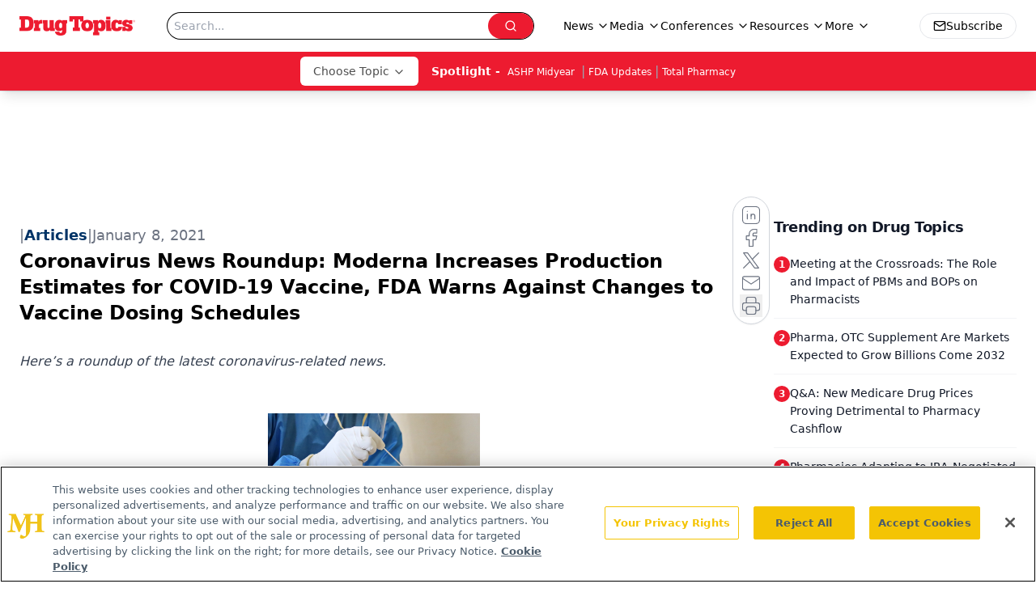

--- FILE ---
content_type: text/html; charset=utf-8
request_url: https://www.google.com/recaptcha/api2/aframe
body_size: 164
content:
<!DOCTYPE HTML><html><head><meta http-equiv="content-type" content="text/html; charset=UTF-8"></head><body><script nonce="pVV1TFjYpTg9a0EUr8JrrA">/** Anti-fraud and anti-abuse applications only. See google.com/recaptcha */ try{var clients={'sodar':'https://pagead2.googlesyndication.com/pagead/sodar?'};window.addEventListener("message",function(a){try{if(a.source===window.parent){var b=JSON.parse(a.data);var c=clients[b['id']];if(c){var d=document.createElement('img');d.src=c+b['params']+'&rc='+(localStorage.getItem("rc::a")?sessionStorage.getItem("rc::b"):"");window.document.body.appendChild(d);sessionStorage.setItem("rc::e",parseInt(sessionStorage.getItem("rc::e")||0)+1);localStorage.setItem("rc::h",'1769011537315');}}}catch(b){}});window.parent.postMessage("_grecaptcha_ready", "*");}catch(b){}</script></body></html>

--- FILE ---
content_type: application/javascript
request_url: https://api.lightboxcdn.com/z9gd/43387/www.drugtopics.com/jsonp/z?cb=1769011528622&dre=l&callback=jQuery112409769360307886099_1769011528613&_=1769011528614
body_size: 1019
content:
jQuery112409769360307886099_1769011528613({"response":"[base64].[base64].NlA2RCVYXR6wQquFxmW6ebyaGmuIq8adCVxiQARQ49MAUU40yMZrjRrjBsFMQnO37MgAeONOLp6HLLYOjTEFVlFqCUWCU8EDdbagpo7Joq9EgukKo1zCJAEkeNpFU5JF5g-JlWCqhzWeIrJupmzKnI2XCRj0pLkpSgYEuIJDEiMrgQNINA0IcUDQGE0hkFCQA__","dre":"l","success":true});

--- FILE ---
content_type: application/javascript
request_url: https://www.lightboxcdn.com/vendor/09b96a14-fb7d-49ee-8f1a-14e69b75d949/lightbox/e478d57b-5ada-475c-aecd-3861d7176791/effects.js?cb=638956140098500000
body_size: 28
content:
window.DIGIOH_API.DIGIOH_LIGHTBOX_EFFECTS["e478d57b-5ada-475c-aecd-3861d7176791"]={widget_type:"inline",width:544,height:370,iframe:{use_custom:!1,is_self_hosted:!1,self_hosted_url:"",html_last_uploaded:"",width:750,height:600},inline:{display_rules:"always",removal_rules:"keep",custom_js_rules:"all",position_using:"smart_tag",position:{top:0,right:0,bottom:0,left:0},jquery_selector:"body",jquery_method:"append",custom_function:"//PARAMS: (window, document, $, lightbox_id, dom_id, style_string) ==> EX:  window.setTimeout(function() { $('#' + dom_id).detach().appendTo('#DestinationContainerNode').show(); }, 1000);",margin:{top:0,right:0,bottom:0,left:0},float:"none",clear:"none",border:{width:0,color:"#cccccc",style:"solid",radius:0},css:"overflow:visible; z-index: 0;"},thxwidth:400,thxheight:600,ep2width:599,ep2height:471,ep3width:599,ep3height:471,ep4width:599,ep4height:471,responsive:{use:!1},thxresponsive:{use:!1},ep2responsive:{use:!1},ep3responsive:{use:!1},ep4responsive:{use:!1},scaling:{use:!1,max_type:"abs",max_width:545,max_height:638,max_width_pct:75,max_height_pct:75},thxscaling:{use:!1,max_type:"abs",max_width:416,max_height:465,max_width_pct:75,max_height_pct:75},ep2scaling:{use:!1,max_type:"abs",max_width:599,max_height:471,max_width_pct:75,max_height_pct:75},ep3scaling:{use:!1,max_type:"abs",max_width:599,max_height:471,max_width_pct:75,max_height_pct:75},ep4scaling:{use:!1,max_type:"abs",max_width:599,max_height:471,max_width_pct:75,max_height_pct:75},ep1width:650,ep1height:400,ep1responsive:{use:!1},ep1scaling:{use:!1,max_type:"abs",max_width:700,max_height:700,max_width_pct:75,max_height_pct:75},quiz:{enabled:!1}}